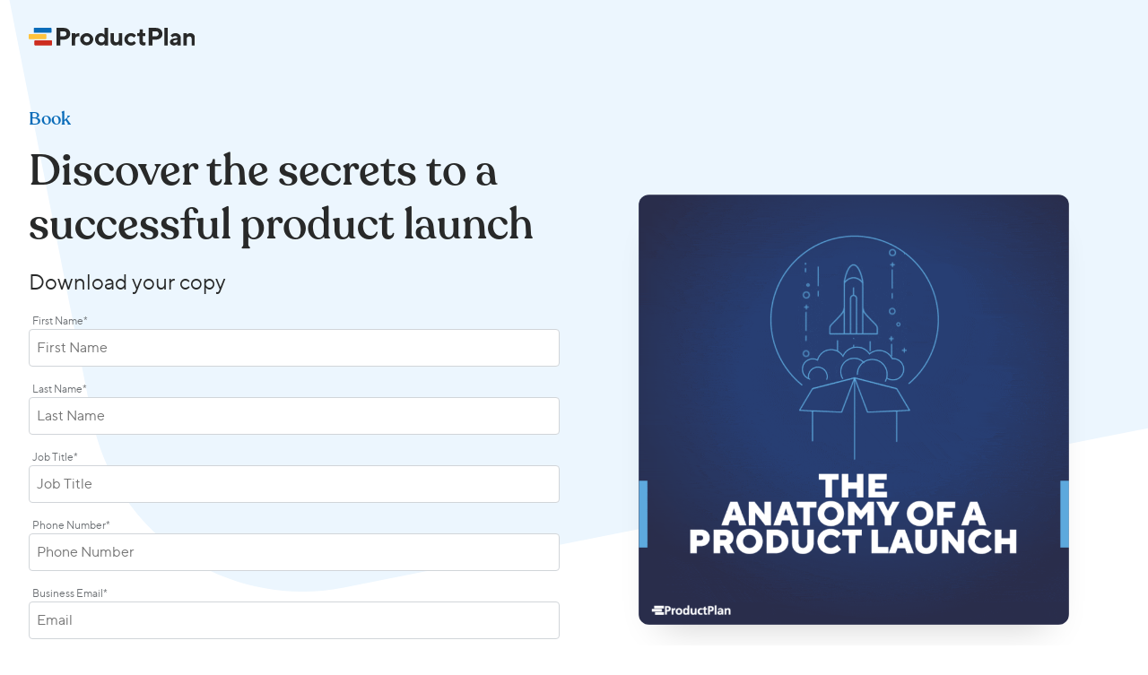

--- FILE ---
content_type: text/html; charset=UTF-8
request_url: https://go.productplan.com/product-launch-book/?ref=elenacalvillo.com
body_size: 6526
content:
<!doctype html><!--[if lt IE 7]> <html class="no-js lt-ie9 lt-ie8 lt-ie7" lang="en-us" > <![endif]--><!--[if IE 7]>    <html class="no-js lt-ie9 lt-ie8" lang="en-us" >        <![endif]--><!--[if IE 8]>    <html class="no-js lt-ie9" lang="en-us" >               <![endif]--><!--[if gt IE 8]><!--><html class="no-js" lang="en-us"><!--<![endif]--><head>
    <meta charset="utf-8">
    <meta http-equiv="X-UA-Compatible" content="IE=edge,chrome=1">
    <meta name="author" content="ProductPlan">
    <meta name="description" content="Download your free copy of our product launch book to get the coordination and enthusiasm needed from across your company in support of your product.">
    <meta name="generator" content="HubSpot">
    <title>Download ProductPlan's Product Launch Book</title>
    <link rel="shortcut icon" href="https://go.productplan.com/hubfs/ProductPlan-Favicon.png">
    
<meta name="viewport" content="width=device-width, initial-scale=1">

    <script src="/hs/hsstatic/jquery-libs/static-1.1/jquery/jquery-1.7.1.js"></script>
<script>hsjQuery = window['jQuery'];</script>
    <meta property="og:description" content="Download your free copy of our product launch book to get the coordination and enthusiasm needed from across your company in support of your product.">
    <meta property="og:title" content="Download ProductPlan's Product Launch Book">
    <meta name="twitter:description" content="Download your free copy of our product launch book to get the coordination and enthusiasm needed from across your company in support of your product.">
    <meta name="twitter:title" content="Download ProductPlan's Product Launch Book">

    

    

    <style>
a.cta_button{-moz-box-sizing:content-box !important;-webkit-box-sizing:content-box !important;box-sizing:content-box !important;vertical-align:middle}.hs-breadcrumb-menu{list-style-type:none;margin:0px 0px 0px 0px;padding:0px 0px 0px 0px}.hs-breadcrumb-menu-item{float:left;padding:10px 0px 10px 10px}.hs-breadcrumb-menu-divider:before{content:'›';padding-left:10px}.hs-featured-image-link{border:0}.hs-featured-image{float:right;margin:0 0 20px 20px;max-width:50%}@media (max-width: 568px){.hs-featured-image{float:none;margin:0;width:100%;max-width:100%}}.hs-screen-reader-text{clip:rect(1px, 1px, 1px, 1px);height:1px;overflow:hidden;position:absolute !important;width:1px}
</style>

<link rel="stylesheet" href="https://go.productplan.com/hubfs/hub_generated/module_assets/1/63827863175/1743246703494/module_2_Column_Slider_and_Text.min.css">
<link rel="stylesheet" href="https://go.productplan.com/hubfs/hub_generated/module_assets/1/62708155661/1743246698155/module_Footer_Content.min.css">

    


    
<!--  Added by GoogleAnalytics4 integration -->
<script>
var _hsp = window._hsp = window._hsp || [];
window.dataLayer = window.dataLayer || [];
function gtag(){dataLayer.push(arguments);}

var useGoogleConsentModeV2 = true;
var waitForUpdateMillis = 1000;


if (!window._hsGoogleConsentRunOnce) {
  window._hsGoogleConsentRunOnce = true;

  gtag('consent', 'default', {
    'ad_storage': 'denied',
    'analytics_storage': 'denied',
    'ad_user_data': 'denied',
    'ad_personalization': 'denied',
    'wait_for_update': waitForUpdateMillis
  });

  if (useGoogleConsentModeV2) {
    _hsp.push(['useGoogleConsentModeV2'])
  } else {
    _hsp.push(['addPrivacyConsentListener', function(consent){
      var hasAnalyticsConsent = consent && (consent.allowed || (consent.categories && consent.categories.analytics));
      var hasAdsConsent = consent && (consent.allowed || (consent.categories && consent.categories.advertisement));

      gtag('consent', 'update', {
        'ad_storage': hasAdsConsent ? 'granted' : 'denied',
        'analytics_storage': hasAnalyticsConsent ? 'granted' : 'denied',
        'ad_user_data': hasAdsConsent ? 'granted' : 'denied',
        'ad_personalization': hasAdsConsent ? 'granted' : 'denied'
      });
    }]);
  }
}

gtag('js', new Date());
gtag('set', 'developer_id.dZTQ1Zm', true);
gtag('config', 'G-RDHK6VGQKE');
</script>
<script async src="https://www.googletagmanager.com/gtag/js?id=G-RDHK6VGQKE"></script>

<!-- /Added by GoogleAnalytics4 integration -->

<!--  Added by GoogleTagManager integration -->
<script>
var _hsp = window._hsp = window._hsp || [];
window.dataLayer = window.dataLayer || [];
function gtag(){dataLayer.push(arguments);}

var useGoogleConsentModeV2 = true;
var waitForUpdateMillis = 1000;



var hsLoadGtm = function loadGtm() {
    if(window._hsGtmLoadOnce) {
      return;
    }

    if (useGoogleConsentModeV2) {

      gtag('set','developer_id.dZTQ1Zm',true);

      gtag('consent', 'default', {
      'ad_storage': 'denied',
      'analytics_storage': 'denied',
      'ad_user_data': 'denied',
      'ad_personalization': 'denied',
      'wait_for_update': waitForUpdateMillis
      });

      _hsp.push(['useGoogleConsentModeV2'])
    }

    (function(w,d,s,l,i){w[l]=w[l]||[];w[l].push({'gtm.start':
    new Date().getTime(),event:'gtm.js'});var f=d.getElementsByTagName(s)[0],
    j=d.createElement(s),dl=l!='dataLayer'?'&l='+l:'';j.async=true;j.src=
    'https://www.googletagmanager.com/gtm.js?id='+i+dl;f.parentNode.insertBefore(j,f);
    })(window,document,'script','dataLayer','GTM-NP7WSHQ9');

    window._hsGtmLoadOnce = true;
};

_hsp.push(['addPrivacyConsentListener', function(consent){
  if(consent.allowed || (consent.categories && consent.categories.analytics)){
    hsLoadGtm();
  }
}]);

</script>

<!-- /Added by GoogleTagManager integration -->

    <link rel="canonical" href="https://go.productplan.com/product-launch-book/">

<!-- Google Tag Manager -->
<script>(function(w,d,s,l,i){w[l]=w[l]||[];w[l].push({'gtm.start':
new Date().getTime(),event:'gtm.js'});var f=d.getElementsByTagName(s)[0],
j=d.createElement(s),dl=l!='dataLayer'?'&l='+l:'';j.async=true;j.src=
'https://www.googletagmanager.com/gtm.js?id='+i+dl;f.parentNode.insertBefore(j,f);
})(window,document,'script','dataLayer','GTM-PHJM8Z');</script>
<!-- End Google Tag Manager -->
<meta property="og:image" content="https://go.productplan.com/hubfs/Product%20Launch%20Checklist.jpg">
<meta property="og:image:width" content="1200">
<meta property="og:image:height" content="630">
<meta property="og:image:alt" content="Product Launch Checklist">
<meta name="twitter:image" content="https://go.productplan.com/hubfs/Product%20Launch%20Checklist.jpg">
<meta name="twitter:image:alt" content="Product Launch Checklist">

<meta property="og:url" content="https://go.productplan.com/product-launch-book/">
<meta name="twitter:card" content="summary_large_image">
<meta http-equiv="content-language" content="en-us">
<link rel="stylesheet" href="//7052064.fs1.hubspotusercontent-na1.net/hubfs/7052064/hub_generated/template_assets/DEFAULT_ASSET/1767118704405/template_layout.min.css">


<link rel="stylesheet" href="https://go.productplan.com/hubfs/hub_generated/template_assets/1/62383628825/1743235667273/template_Atlas_2022.min.css">


<script>
(function() {
    window._zi = {
        //COPY FORM ID ON THE FOLLOWING LINE!!!
        formId: 'f47c1549-ae16-49d1-825e-511e00ab3d1b',
        formLoadTimeout: 4000,
        callbacks: {
            //onReady should be used to hide all mapped fields 
            //(selectors for which can be found in the passed parameter)
            onReady: function(data) {
                //Checks to see if the form is in a HubSpot iFrame
                var doc = getContext(data.formSelector);
 
                //Iterates through all of the field selectors in the callback parameter
                data.inputs.forEach(function(input) {
                    //Builds a selector that works for both inputs and select elements
                    var field = doc.querySelector(data.formSelector + ' ' + input)
 
                    //If the field is of type hidden, we don't need to change the visibility rule
                    //so this skips it
                    if (!field || field.getAttribute('type') == 'hidden')
                        return;
 
                    //Passes the field to findEl to get the correct parent element to actually hide
                    var el = findEl(field);
 
                    //Hides the current field
                    el.style.display = 'none';
                });
            },
            //The onMatch callback should look through all mapped field (in the passed param),
            //and display any fields that don't get filled out (value is undefined).
            onMatch: function(data) {
                //Checks to see if the form is in a HubSpot iFrame
                var doc = getContext(this.selector);
 
                //Iterates through all of the name attributes (keys) in the callback parameter
                for (var name in data) {
 
                    //Builds a selector that works for both inputs and select elements
                    //then use a querySelector to get the element into a var for later use.
                    var field = doc.querySelector(this.selector + ' [name="' + name + '"]');
 
                    //Checks to see if field type is hidden, if it is, there's no need to change
                    //visibility so we move to the next field
                    if (!field || field.getAttribute('type') == 'hidden')
                        continue;
 
                    //Passes the field to findEl so we can get the parent element that we want to show/hide
                    var el = findEl(field);
 
                    //If the value in the callback parameter for the current record is undefined show the element
                    //(If FormComplete didn't return anything for this input display it)
                    if (data[name] == undefined || field.getAttribute('data-zi-input-enriched') == 'false')
                        el.style.display = '';
 
                    //If the value in the callback parameter isn't undefined make sure the element is hidden
                    //(If FormComplete fills the field hide it or keep it hidden)
                    else
                        el.style.display = 'none';
                }
            }
        }
    };
    var zi = document.createElement('script');
    zi.type = 'text/javascript';
    zi.async = true;
    zi.src = 'https://ws-assets.zoominfo.com/formcomplete.js';
    var s = document.getElementsByTagName('script')[0];
    s.parentNode.insertBefore(zi, s);
 
    //findEl finds the top most element that contains exactly 1 input or select element. This will be used
    //as the element to hide so the label and any elements creating spacing are all hidden instead of just
    //the field.
    function findEl(el) {
        var parent = el.parentElement,
            count = parent.querySelectorAll('input').length + parent.querySelectorAll('select').length;
        if (count > 1)
            return (el);
        return (findEl(parent));
    }
 
    //Iterates through all HubSpot iframes on the page and determines which one has the element with the
    //passed selector. Returns the document of the iframe if it exists, returns the document of the main 
    //page if it doesn't
    function getContext(selector) {
        var iframes = document.getElementsByClassName('hs-form-iframe');
        if(iframes) {
            for(var i = 0; i < iframes.length; i+=1) {
                if(iframes[i].contentDocument.querySelector(selector))
                    return iframes[i].contentDocument;
            }
        }
        return document;
    }
})();
</script>

</head>
<body class="landing-page   hs-content-id-22926280741 hs-landing-page hs-page " style="">
<!--  Added by GoogleTagManager integration -->
<noscript><iframe src="https://www.googletagmanager.com/ns.html?id=GTM-NP7WSHQ9" height="0" width="0" style="display:none;visibility:hidden"></iframe></noscript>

<!-- /Added by GoogleTagManager integration -->

    <div class="header-container-wrapper">
    <div class="header-container container-fluid">


    </div><!--end header -->
</div><!--end header wrapper -->

<div class="body-container-wrapper">
    <div class="body-container container-fluid">

<div class="row-fluid-wrapper row-depth-1 row-number-1 ">
<div class="row-fluid ">
<div class="span12 widget-span widget-type-cell content-wrapper" style="" data-widget-type="cell" data-x="0" data-w="12">

<div class="row-fluid-wrapper row-depth-1 row-number-2 ">
<div class="row-fluid ">
<div class="span12 widget-span widget-type-custom_widget logo-bar" style="" data-widget-type="custom_widget" data-x="0" data-w="12">
<div id="hs_cos_wrapper_module_1640111712354158" class="hs_cos_wrapper hs_cos_wrapper_widget hs_cos_wrapper_type_module widget-type-logo widget-type-logo" style="" data-hs-cos-general-type="widget" data-hs-cos-type="module">
  






















  
  <span id="hs_cos_wrapper_module_1640111712354158_hs_logo_widget" class="hs_cos_wrapper hs_cos_wrapper_widget hs_cos_wrapper_type_logo" style="" data-hs-cos-general-type="widget" data-hs-cos-type="logo"><a href="http://productplan.com" id="hs-link-module_1640111712354158_hs_logo_widget" style="border-width:0px;border:0px;"><img src="https://go.productplan.com/hubfs/ProductPlan-FullColor-Light.svg" class="hs-image-widget " height="57" style="height: auto;width:526px;border-width:0px;border:0px;" width="526" alt="ProductPlan-FullColor-Light" title="ProductPlan-FullColor-Light"></a></span>
</div>

</div><!--end widget-span -->
</div><!--end row-->
</div><!--end row-wrapper -->

<div class="row-fluid-wrapper row-depth-1 row-number-3 ">
<div class="row-fluid ">
<div class="span12 widget-span widget-type-cell lp-hero" style="margin-bottom:80px;" data-widget-type="cell" data-x="0" data-w="12">

<div class="row-fluid-wrapper row-depth-1 row-number-4 ">
<div class="row-fluid ">
<div class="span6 widget-span widget-type-cell hero-content" style="" data-widget-type="cell" data-x="0" data-w="6">

<div class="row-fluid-wrapper row-depth-1 row-number-5 ">
<div class="row-fluid ">
<div class="span12 widget-span widget-type-custom_widget page-type" style="" data-widget-type="custom_widget" data-x="0" data-w="12">
<div id="hs_cos_wrapper_module_1640637629117764" class="hs_cos_wrapper hs_cos_wrapper_widget hs_cos_wrapper_type_module widget-type-header widget-type-header" style="" data-hs-cos-general-type="widget" data-hs-cos-type="module">



<span id="hs_cos_wrapper_module_1640637629117764_" class="hs_cos_wrapper hs_cos_wrapper_widget hs_cos_wrapper_type_header" style="" data-hs-cos-general-type="widget" data-hs-cos-type="header"><h4>







Book</h4></span></div>

</div><!--end widget-span -->
</div><!--end row-->
</div><!--end row-wrapper -->

<div class="row-fluid-wrapper row-depth-1 row-number-6 ">
<div class="row-fluid ">
<div class="span12 widget-span widget-type-custom_widget page-title" style="" data-widget-type="custom_widget" data-x="0" data-w="12">
<div id="hs_cos_wrapper_module_15712595163673322" class="hs_cos_wrapper hs_cos_wrapper_widget hs_cos_wrapper_type_module widget-type-header" style="" data-hs-cos-general-type="widget" data-hs-cos-type="module">



<span id="hs_cos_wrapper_module_15712595163673322_" class="hs_cos_wrapper hs_cos_wrapper_widget hs_cos_wrapper_type_header" style="" data-hs-cos-general-type="widget" data-hs-cos-type="header"><h1>















Discover the secrets to a successful product launch</h1></span></div>

</div><!--end widget-span -->
</div><!--end row-->
</div><!--end row-wrapper -->

<div class="row-fluid-wrapper row-depth-1 row-number-7 ">
<div class="row-fluid ">
<div class="span12 widget-span widget-type-custom_widget form-title" style="font-size: 24px; color: #282929; margin-bottom:8px;" data-widget-type="custom_widget" data-x="0" data-w="12">
<div id="hs_cos_wrapper_module_1640639096097918" class="hs_cos_wrapper hs_cos_wrapper_widget hs_cos_wrapper_type_module widget-type-text" style="" data-hs-cos-general-type="widget" data-hs-cos-type="module"><span id="hs_cos_wrapper_module_1640639096097918_" class="hs_cos_wrapper hs_cos_wrapper_widget hs_cos_wrapper_type_text" style="" data-hs-cos-general-type="widget" data-hs-cos-type="text">Download your copy</span></div>

</div><!--end widget-span -->
</div><!--end row-->
</div><!--end row-wrapper -->

<div class="row-fluid-wrapper row-depth-1 row-number-8 ">
<div class="row-fluid ">
<div class="span12 widget-span widget-type-custom_widget download atlasForm" style="" data-widget-type="custom_widget" data-x="0" data-w="12">
<div id="hs_cos_wrapper_module_15712595163673324" class="hs_cos_wrapper hs_cos_wrapper_widget hs_cos_wrapper_type_module widget-type-form" style="" data-hs-cos-general-type="widget" data-hs-cos-type="module">


	



	<span id="hs_cos_wrapper_module_15712595163673324_" class="hs_cos_wrapper hs_cos_wrapper_widget hs_cos_wrapper_type_form" style="" data-hs-cos-general-type="widget" data-hs-cos-type="form">
<div id="hs_form_target_module_15712595163673324-1"></div>








</span>
</div>

</div><!--end widget-span -->
</div><!--end row-->
</div><!--end row-wrapper -->

</div><!--end widget-span -->
<div class="span6 widget-span widget-type-cell hero-image" style="" data-widget-type="cell" data-x="6" data-w="6">

<div class="row-fluid-wrapper row-depth-1 row-number-9 ">
<div class="row-fluid ">
<div class="span12 widget-span widget-type-widget_container " style="" data-widget-type="widget_container" data-x="0" data-w="12">
<span id="hs_cos_wrapper_module_1648143912616163" class="hs_cos_wrapper hs_cos_wrapper_widget_container hs_cos_wrapper_type_widget_container" style="" data-hs-cos-general-type="widget_container" data-hs-cos-type="widget_container"><div id="hs_cos_wrapper_widget_69655918087" class="hs_cos_wrapper hs_cos_wrapper_widget hs_cos_wrapper_type_module" style="" data-hs-cos-general-type="widget" data-hs-cos-type="module">
    






  



<span id="hs_cos_wrapper_widget_69655918087_" class="hs_cos_wrapper hs_cos_wrapper_widget hs_cos_wrapper_type_linked_image" style="" data-hs-cos-general-type="widget" data-hs-cos-type="linked_image"><img src="https://go.productplan.com/hs-fs/hubfs/Product%20Launch%20Book.gif?width=480&amp;height=480&amp;name=Product%20Launch%20Book.gif" class="hs-image-widget " width="480" height="480" style="max-width: 100%; height: auto;" alt="Product Launch Book" title="Product Launch Book" srcset="https://go.productplan.com/hs-fs/hubfs/Product%20Launch%20Book.gif?width=240&amp;height=240&amp;name=Product%20Launch%20Book.gif 240w, https://go.productplan.com/hs-fs/hubfs/Product%20Launch%20Book.gif?width=480&amp;height=480&amp;name=Product%20Launch%20Book.gif 480w, https://go.productplan.com/hs-fs/hubfs/Product%20Launch%20Book.gif?width=720&amp;height=720&amp;name=Product%20Launch%20Book.gif 720w, https://go.productplan.com/hs-fs/hubfs/Product%20Launch%20Book.gif?width=960&amp;height=960&amp;name=Product%20Launch%20Book.gif 960w, https://go.productplan.com/hs-fs/hubfs/Product%20Launch%20Book.gif?width=1200&amp;height=1200&amp;name=Product%20Launch%20Book.gif 1200w, https://go.productplan.com/hs-fs/hubfs/Product%20Launch%20Book.gif?width=1440&amp;height=1440&amp;name=Product%20Launch%20Book.gif 1440w" sizes="(max-width: 480px) 100vw, 480px"></span></div></span>
</div><!--end widget-span -->
</div><!--end row-->
</div><!--end row-wrapper -->

</div><!--end widget-span -->
</div><!--end row-->
</div><!--end row-wrapper -->

</div><!--end widget-span -->
</div><!--end row-->
</div><!--end row-wrapper -->

<div class="row-fluid-wrapper row-depth-1 row-number-10 ">
<div class="row-fluid ">
<div class="span12 widget-span widget-type-widget_container " style="" data-widget-type="widget_container" data-x="0" data-w="12">
<span id="hs_cos_wrapper_module_1645666165560177" class="hs_cos_wrapper hs_cos_wrapper_widget_container hs_cos_wrapper_type_widget_container" style="" data-hs-cos-general-type="widget_container" data-hs-cos-type="widget_container"><div id="hs_cos_wrapper_widget_1648489953800" class="hs_cos_wrapper hs_cos_wrapper_widget hs_cos_wrapper_type_module" style="" data-hs-cos-general-type="widget" data-hs-cos-type="module"><div class="two-col">
  <div class="slider">
    <div class="slideshow-container">
      <div class="prev" onclick="plusSlides(-1)"><img src="https://www.productplan.com/wp-content/themes/productplan2021/assets/images/left-circle.svg" alt="previous"></div>
      
      <div class="story-block mySlides fade">
        <img src="https://go.productplan.com/hubfs/Product%20Launch%20Book%20Chapter%202.png" alt="Product Launch Book Chapter 2">
      </div>
      
      <div class="story-block mySlides fade">
        <img src="https://go.productplan.com/hubfs/Product%20Launch%20Book%20Chapter%202%20Page%20View.png" alt="Product Launch Book Chapter 2 Page View">
      </div>
      
      <div class="story-block mySlides fade">
        <img src="https://go.productplan.com/hubfs/Product%20Launch%20Book%20Chapter%204.png" alt="Product Launch Book Chapter 4">
      </div>
      
      <div class="story-block mySlides fade">
        <img src="https://go.productplan.com/hubfs/Product%20Launch%20Book%20Chapter%204%20Page%20View.png" alt="Product Launch Book Chapter 4 Page View">
      </div>
      
      <div class="story-block mySlides fade">
        <img src="https://go.productplan.com/hubfs/Product%20Launch%20Book%20Chapter%206.png" alt="Product Launch Book Chapter 6">
      </div>
      
      <div class="story-block mySlides fade">
        <img src="https://go.productplan.com/hubfs/Product%20Launch%20Book%20Chapter%206%20Page%20View.png" alt="Product Launch Book Chapter 6 Page View">
      </div>
      
      <div class="next" onclick="plusSlides(1)"><img src="https://www.productplan.com/wp-content/themes/productplan2021/assets/images/right-circle.svg" alt="next"></div>
    </div>
    <div class="slider-nav">
        
        <div class="dot"></div>
        
        <div class="dot"></div>
        
        <div class="dot"></div>
        
        <div class="dot"></div>
        
        <div class="dot"></div>
        
        <div class="dot"></div>
        
      </div>
  </div>
  <div>
    <h4><div id="hs_cos_wrapper_widget_1648489953800_" class="hs_cos_wrapper hs_cos_wrapper_widget hs_cos_wrapper_type_inline_text" style="" data-hs-cos-general-type="widget" data-hs-cos-type="inline_text" data-hs-cos-field="content.header">What's inside for you</div></h4>
    <div id="hs_cos_wrapper_widget_1648489953800_" class="hs_cos_wrapper hs_cos_wrapper_widget hs_cos_wrapper_type_inline_rich_text" style="" data-hs-cos-general-type="widget" data-hs-cos-type="inline_rich_text" data-hs-cos-field="content.text"><p>Great product launches are a company-wide plan that involves the coordination, research, and enthusiasm of departments across the company. We’ve outlined all the processes and assets you will need to complete before your product launch (with enough built-in lead time) in <i>The Anatomy of a Product Launch</i>.</p>
<ul>
<li>An interactive product launch checklist designed for optimal results</li>
<li>How to hone your pitch and conduct a product launch kickoff with stakeholders</li>
<li>The communicative role of the product launch roadmap</li>
<li>Effectively jumpstart the beta and customer feedback process</li>
<li>Dynamically collaborate with cross-functional teams on assets and onboarding</li>
</ul>
<p>A successful product launch requires much more than simply activating the “buy” button beneath your product. Every launch needs a detailed plan to be successful. I wrote <i>The Anatomy of a Product Launch</i> and it’s accompanying checklist to help be this plan for you and your team.</p>
<br><strong>Adam Seubert</strong><br>Chief Product Officer at ProductPlan</div>
  </div>
</div>

<script>
            //Success Stories slides
            var slideIndex = 1;
            showSlides(slideIndex);

            function plusSlides(n) {
                showSlides(slideIndex += n);
            }

            function currentSlide(n) {
                showSlides(slideIndex = n);
            }

            function showSlides(n) {
                var i;
                var slides = document.getElementsByClassName("mySlides");
                var dots = document.getElementsByClassName("dot");
                if (n > slides.length) {
                    slideIndex = 1
                }
                if (n < 1) {
                    slideIndex = slides.length
                }
                for (i = 0; i < slides.length; i++) {
                    slides[i].style.display = "none";
                }
                for (i = 0; i < dots.length; i++) {
                    dots[i].className = dots[i].className.replace(" active", "");
                }
                slides[slideIndex - 1].style.display = "block";
                dots[slideIndex-1].className += " active";
            }

        </script></div></span>
</div><!--end widget-span -->
</div><!--end row-->
</div><!--end row-wrapper -->

</div><!--end widget-span -->
</div><!--end row-->
</div><!--end row-wrapper -->

    </div><!--end body -->
</div><!--end body wrapper -->

<div class="footer-container-wrapper">
    <div class="footer-container container-fluid">

<div class="row-fluid-wrapper row-depth-1 row-number-1 ">
<div class="row-fluid ">
<div class="span12 widget-span widget-type-custom_widget " style="" data-widget-type="custom_widget" data-x="0" data-w="12">
<div id="hs_cos_wrapper_module_16772115753091140" class="hs_cos_wrapper hs_cos_wrapper_widget hs_cos_wrapper_type_module widget-type-rich_text" style="" data-hs-cos-general-type="widget" data-hs-cos-type="module"><div class="footer-border"></div>
      <div class="container-default">
          <div class="footer-bottom-bar">
              <div class="footer-logo">
                  <a href="https://www.productplan.com" id="site-logo">
                      <img src="https://go.productplan.com/hubfs/admin/Images/ProductPlan-Black.svg">
                  </a>
              </div>
              <div class="footer-social">
                  <a class="social" href="https://facebook.com/productplan" target="_blank" rel="noopener"><img src="https://go.productplan.com/hubfs/admin/Images/facebook.svg" alt="Facebook" style="height:18px"></a>
                  <a class="social" href="https://twitter.com/productplan" target="_blank" rel="noopener"><img src="https://go.productplan.com/hubfs/admin/Images/x-logo.svg" alt="Twitter" style="height:15px"></a>
                  <a class="social" href="https://youtube.com/productplan" target="_blank" rel="noopener"><img src="https://go.productplan.com/hubfs/admin/Images/youtube.svg" alt="Youtube" style="height:15px"></a>
                  <a class="social" href="https://instagram.com/productplanapp" target="_blank" rel="noopener"><img src="https://go.productplan.com/hubfs/admin/Images/instagram.svg" alt="Instagram" style="height:16px"></a>
                  <a class="social" href="https://www.linkedin.com/company/productplan" target="_blank" rel="noopener"><img src="https://go.productplan.com/hubfs/admin/Images/linkedin.svg" alt="Linked In" style="height:17px"></a>
              </div>
              <div class="copyright">© ProductPlan 2024</div>
          </div>
      </div></div>

</div><!--end widget-span -->
</div><!--end row-->
</div><!--end row-wrapper -->

    </div><!--end footer -->
</div><!--end footer wrapper -->

    
<!-- HubSpot performance collection script -->
<script defer src="/hs/hsstatic/content-cwv-embed/static-1.1293/embed.js"></script>
<script>
var hsVars = hsVars || {}; hsVars['language'] = 'en-us';
</script>

<script src="/hs/hsstatic/cos-i18n/static-1.53/bundles/project.js"></script>

    <!--[if lte IE 8]>
    <script charset="utf-8" src="https://js.hsforms.net/forms/v2-legacy.js"></script>
    <![endif]-->

<script data-hs-allowed="true" src="/_hcms/forms/v2.js"></script>

    <script data-hs-allowed="true">
        var options = {
            portalId: '3434168',
            formId: 'dcb7d737-1d9e-4464-a86e-6a5094ff0bfe',
            formInstanceId: '2938',
            
            pageId: '22926280741',
            
            region: 'na1',
            
            
            
            
            pageName: "Download ProductPlan\'s Product Launch Book",
            
            
            redirectUrl: "https:\/\/go.productplan.com\/product-launch-book-thank-you\/",
            
            
            
            
            
            css: '',
            target: '#hs_form_target_module_15712595163673324-1',
            
            
            
            
            
            
            
            contentType: "landing-page",
            
            
            
            formsBaseUrl: '/_hcms/forms/',
            
            
            
            formData: {
                cssClass: 'hs-form stacked hs-custom-form'
            }
        };

        options.getExtraMetaDataBeforeSubmit = function() {
            var metadata = {};
            

            if (hbspt.targetedContentMetadata) {
                var count = hbspt.targetedContentMetadata.length;
                var targetedContentData = [];
                for (var i = 0; i < count; i++) {
                    var tc = hbspt.targetedContentMetadata[i];
                     if ( tc.length !== 3) {
                        continue;
                     }
                     targetedContentData.push({
                        definitionId: tc[0],
                        criterionId: tc[1],
                        smartTypeId: tc[2]
                     });
                }
                metadata["targetedContentMetadata"] = JSON.stringify(targetedContentData);
            }

            return metadata;
        };

        hbspt.forms.create(options);
    </script>


<!-- Start of HubSpot Analytics Code -->
<script type="text/javascript">
var _hsq = _hsq || [];
_hsq.push(["setContentType", "landing-page"]);
_hsq.push(["setCanonicalUrl", "https:\/\/go.productplan.com\/product-launch-book\/"]);
_hsq.push(["setPageId", "22926280741"]);
_hsq.push(["setContentMetadata", {
    "contentPageId": 22926280741,
    "legacyPageId": "22926280741",
    "contentFolderId": 23375110824,
    "contentGroupId": null,
    "abTestId": null,
    "languageVariantId": 22926280741,
    "languageCode": "en-us",
    
    
}]);
</script>

<script type="text/javascript">
var hbspt = hbspt || {};
(hbspt.targetedContentMetadata = hbspt.targetedContentMetadata || []).push(...[]);

var _hsq = _hsq || [];
_hsq.push(["setTargetedContentMetadata", hbspt.targetedContentMetadata]);
</script>
<script type="text/javascript" id="hs-script-loader" async defer src="/hs/scriptloader/3434168.js"></script>
<!-- End of HubSpot Analytics Code -->


<script type="text/javascript">
var hsVars = {
    render_id: "ac6c045f-3a89-4701-a634-484a17e8de4c",
    ticks: 1767446966625,
    page_id: 22926280741,
    
    content_group_id: 0,
    portal_id: 3434168,
    app_hs_base_url: "https://app.hubspot.com",
    cp_hs_base_url: "https://cp.hubspot.com",
    language: "en-us",
    analytics_page_type: "landing-page",
    scp_content_type: "",
    
    analytics_page_id: "22926280741",
    category_id: 1,
    folder_id: 23375110824,
    is_hubspot_user: false
}
</script>


<script defer src="/hs/hsstatic/HubspotToolsMenu/static-1.432/js/index.js"></script>

<!-- Google Tag Manager (noscript) -->
<noscript><iframe src="https://www.googletagmanager.com/ns.html?id=GTM-PHJM8Z" height="0" width="0" style="display:none;visibility:hidden"></iframe></noscript>
<!-- End Google Tag Manager (noscript) -->


    
    <!-- Generated by the HubSpot Template Builder - template version 1.03 -->

</body></html>

--- FILE ---
content_type: text/css
request_url: https://go.productplan.com/hubfs/hub_generated/module_assets/1/63827863175/1743246703494/module_2_Column_Slider_and_Text.min.css
body_size: -323
content:
.slideshow-container{display:flex;align-items:center;justify-content:center;column-gap:32px}.story-block{display:block;border-radius:12px;border:8px solid #f0f3f5;overflow:hidden;width:416px;height:282px;box-shadow:0px 32px 32px -24px rgba(0,0,0,0.2)}.story-block img{height:100%;width:100%;object-fit:cover}.mySlides{display:none}.prev,.next{cursor:pointer;width:36px;height:32px;transition:.25s ease;border-radius:0 3px 3px 0;user-select:none}.prev{margin-right:12px}.next{margin-left:12px}.prev img{transition:.25s ease;padding-left:4px;padding-right:0}.next img{transition:.25s ease;padding-left:0;padding-right:4px}.slider-nav{margin-top:24px;display:grid;grid-auto-flow:column;justify-content:center}.prev:hover>img{padding-left:0;padding-right:4px}.next:hover>img{padding-left:4px;padding-right:0}.dot{height:8px;width:8px;margin:4px;background-color:#d1d5d9;border-radius:50%;display:inline-block;transition:background-color .6s ease;place-self:center}.dot.active{background-color:#0a6cb9}.fade{-webkit-animation-name:fade;-webkit-animation-duration:1.5s;animation-name:fade;animation-duration:1.5s}@-webkit-keyframes fade{from{opacity:0}to{opacity:1}}@keyframes fade{from{opacity:0}to{opacity:1}}

--- FILE ---
content_type: text/css
request_url: https://go.productplan.com/hubfs/hub_generated/module_assets/1/62708155661/1743246698155/module_Footer_Content.min.css
body_size: -438
content:
.footer-logo{align-items:center;display:flex}.footer-logo img{width:175px}.footer-social{align-items:baseline;column-gap:24px;display:flex}.footer-social a{transition:.25s}.footer-social a:hover{transform:scale(1.5)}.footer-border{border-top:1.5px solid var(--gray-200)}.dark .footer-border{border-color:var(--gray-600)}.footer-bottom-bar{align-items:baseline;display:grid;grid-template-columns:225px 1fr 1fr;padding:40px 0;position:relative}.footer-bottom-bar .copyright{color:var(--gray-400);font-family:TT Norms;font-size:14px;font-variant-ligatures:none;text-align:right}

--- FILE ---
content_type: text/css
request_url: https://go.productplan.com/hubfs/hub_generated/template_assets/1/62383628825/1743235667273/template_Atlas_2022.min.css
body_size: 5134
content:
@font-face{font-family:TTNorms;font-style:normal;font-weight:400;src:url(https://3434168.fs1.hubspotusercontent-na1.net/hubfs/3434168/admin/Product%20Plan%20September%202017/fonts/tt_norms_regular-webfont.woff2) format("woff2"),url(https://3434168.fs1.hubspotusercontent-na1.net/hubfs/3434168/admin/Product%20Plan%20September%202017/fonts/tt_norms_regular-webfont.woff) format("woff")}@font-face{font-family:TTNormsMedium;font-style:normal;font-weight:400;src:url(https://3434168.fs1.hubspotusercontent-na1.net/hubfs/3434168/admin/Product%20Plan%20September%202017/fonts/tt-norms-medium-webfont.woff2) format("woff2"),url(https://3434168.fs1.hubspotusercontent-na1.net/hubfs/3434168/admin/Product%20Plan%20September%202017/fonts/tt-norms-medium-webfont.woff) format("woff")}@font-face{font-family:TTNormsBold;font-style:normal;font-weight:400;src:url(https://3434168.fs1.hubspotusercontent-na1.net/hubfs/3434168/admin/Product%20Plan%20September%202017/fonts/tt-norms-bold-webfont.woff2) format("woff2"),url(https://3434168.fs1.hubspotusercontent-na1.net/hubfs/3434168/admin/Product%20Plan%20September%202017/fonts/tt-norms-bold-webfont.woff) format("woff")}@font-face{font-display:swap;font-family:RecoletaBold;src:url(webfonts/RecoletaBold/font.woff2) format("woff2"),url(webfonts/RecoletaBold/font.woff) format("woff")}@font-face{font-display:swap;font-family:RecoletaMedium;src:url(https://3434168.fs1.hubspotusercontent-na1.net/hubfs/3434168/admin/Fonts/RecoletaMedium/font.woff2) format("woff2"),url(https://3434168.fs1.hubspotusercontent-na1.net/hubfs/3434168/admin/Fonts/RecoletaMedium/font.woff) format("woff")}@font-face{font-display:swap;font-family:RecoletaRegular;src:url(webfonts/RecoletaRegular/font.woff2) format("woff2"),url(webfonts/RecoletaRegular/font.woff) format("woff")}*,:after,:before{-moz-box-sizing:border-box;-webkit-box-sizing:border-box;box-sizing:border-box}body,html{margin:0;min-height:100%;padding:0}html{font-family:sans-serif;-ms-text-size-adjust:100%;-webkit-text-size-adjust:100%;-webkit-tap-highlight-color:rgba(0,0,0,0)}body{background:#fff;background-image:none;color:#6a6e72;font-family:TTNorms,sans-serif;font-size:16px;line-height:1.5;min-height:100vh;position:relative}.container-fluid .row-fluid .page-center{float:none;margin:0 auto;max-width:1600px;padding-left:8%;padding-right:8%}::-moz-selection{background:#39f;color:#fff;text-shadow:none}::selection{background:#39f;color:#fff;text-shadow:none}p{font-size:16px;line-height:1.5;margin:0 0 10px}p.large{font-size:24px}strong{font-family:TTNormsBold}sub,sup{font-size:75%;line-height:0;position:relative;vertical-align:baseline}sup{top:-.5em}sub{bottom:-.25em}h1,h2,h3,h4,h5,h6{color:#282929;font-weight:400;line-height:1.25;margin-block-start:16px}h1,h2,h3,h4,h5,h6,p{margin-block-end:16px}p{margin-block-start:8px}h6{font-size:16px}h5,h6{font-family:RecoletaMedium}h5{font-size:18px}h4{font-size:20px}h3,h4{font-family:RecoletaMedium}h3{font-size:24px}h2{font-size:36px}h1,h2{font-family:RecoletaMedium}h1{font-size:48px}.heading-01{font-size:16px}.heading-01,.heading-02{font-family:TTNormsMedium}.heading-02{font-size:18px}.heading-03{font-size:20px}.heading-03,.heading-04{font-family:TTNormsMedium}.heading-04{font-size:24px}.heading-05{font-family:TTNormsMedium;font-size:clamp(26px,2.6vw,32px)}.heading-06{font-family:TTNormsBold;font-size:clamp(28px,3.2vw,40px)}.heading-07{font-family:TTNormsBold;font-size:clamp(30px,3.9vw,48px)}.heading-08{font-family:TTNormsBold;font-size:clamp(32px,4.5vw,56px)}.heading-09{font-family:TTNormsBold;font-size:clamp(36px,5.1vw,64px)}.heading-10{font-family:TTNormsBold;font-size:clamp(40px,6.5vw,80px)}.body-01,.body-01 p{font-size:12px}.body-02,.body-02 p{font-size:14px}.body-04,.body-04 p{font-size:18px}.body-05,.body-05 p{font-size:20px}.body-06,.body-06 p{font-size:24px}@media screen and (max-width:768px){h1{font-size:32px}h2{font-size:24px}h3{font-size:18px}}a{color:#0a6cb9}a,a:focus,a:hover{text-decoration:none}a:focus,a:hover{color:#0c8fef;outline:none}ol,ul{margin-bottom:16px;margin-top:0}.ec-list li{background:url(https://go.productplan.com/hubfs/images/Atlas%202021/blue-dark-check24.svg) no-repeat 4px 7px;list-style:none;padding:8px 0 8px 40px}.ec-list ul{padding-inline-start:0}hr{background-color:#ccc;border:none;color:#ccc;height:1px}.footer-container-wrapper{bottom:0;position:absolute;width:100%}.body-container-wrapper{padding-bottom:160px}.body-container,.footer-container,.header-container{display:block;margin:0 auto;max-width:1304px;padding:0 32px;width:100%}@media screen and (max-width:530px){.body-container{padding:0 16px}}.two-col{align-items:center;column-gap:32px;display:grid;grid-template-columns:repeat(auto-fit,minmax(clamp(calc(50% - 32px),(816px - 100%) * 999,100%),1fr))}.custom-header-wrapper,.header-container .widget-type-global_group{min-height:0!important}.atlas-header-wrapper{background:transparent;left:0;position:absolute;top:0;width:100%!important;z-index:99}.custom-header{display:block;margin:0 auto;max-width:1304px;padding:0 32px;position:relative;width:100%}.custom-header .page-center{max-width:90%!important}.scroll .custom-header{animation-duration:.7s;animation-name:menu_sticky;animation-timing-function:ease-in-out;background:#fff;border-bottom:1px solid #e4e4e4;position:fixed}@keyframes menu_sticky{0%{margin-top:-120px;opacity:0}50%{margin-top:-90px;opacity:0}to{margin-top:0;opacity:1}}.scroll .logo-wrapper{margin-bottom:16px;margin-top:16px}.atlas.custom-menu-primary .hs-menu-wrapper>ul,.scroll .custom-menu-primary .hs-menu-wrapper>ul{margin-right:32px;margin-top:16px}.atlas-header-wrapper .logo-wrapper a svg{height:18px!important}.body-container-wrapper{background-image:url(https://go.productplan.com/hubfs/images/Atlas%202021/hs-email-lp-swoop-wide.svg);background-position:top 50%;background-repeat:no-repeat;background-size:2100px}.landing-page.thank-you .body-container-wrapper{background-image:url(https://go.productplan.com/hubfs/images/Atlas%202021/thankyou-hero.svg);background-position:top}.landing-page.platform-demo{background:url(https://go.productplan.com/hubfs/images/Atlas%202024/left-circles-hero-blue.svg) no-repeat 0 100%,url(https://go.productplan.com/hubfs/images/Atlas%202024/right-circles-hero-blue.svg) no-repeat 100% 0;background-color:#ecf6fe}.landing-page.platform-demo .body-container-wrapper{background:none}.bottomLogo{margin:15px 31px;max-width:150px;vertical-align:middle}.atlas-thankyou .row-fluid{display:flex}.body-container .main-content,.body-container .sidebar{margin-bottom:40px}body.error-template .body-container .custom-banner-area,body.password-template .body-container .custom-banner-area,body.subscription-template .body-container .custom-banner-area{min-height:0!important;padding:120px 0 0}body.error-template .body-container .custom-banner-area .page-center,body.password-template .body-container .custom-banner-area .page-center,body.subscription-template .body-container .custom-banner-area .page-center{display:none!important}.content-wrapper{background-image:none}.subscriptionSelections .item{border-bottom:1px solid #d1d5d9;margin-bottom:0;padding-bottom:32px}.subscriptionSelections .item .item-inner{background:transparent;border:none;padding:0}.subscriptionSelections .item .item-inner:hover{box-shadow:none}.subscriptionSelections .item .item-inner.selected{background:transparent;border:none}.subscriptionSelections .checkbox-row input{height:0;opacity:0;width:0}.subscriptionSelections .checkbox-row span.fakelabel{display:block;margin-top:30px}.subscribe-options .fakelabel,.subscriptionSelections .checkbox-row span.fakelabel{background:#fff;border:1px solid #87cefa;border-radius:4px;cursor:pointer;height:31px;position:relative;width:31px}.subscribe-options .fakelabel{display:inline-block;margin-right:16px;margin-top:-5px;text-indent:-9999px}.subscribe-options #unsubscribe-text{display:inline-block}.subscribe-options .fakelabel:after{content:"";display:none;position:absolute}.subscribe-options input:checked+span span.fakelabel{background:#0a6cb9}.subscribe-options input:checked+span span.fakelabel:after{border:solid #fff;border-width:0 3px 3px 0;display:block;height:14px;left:9px;top:5px;-webkit-transform:rotate(45deg);-ms-transform:rotate(45deg);transform:rotate(45deg);width:10px}.subscribe-options{padding-top:12px}.subscribe-options label{display:inline;margin:0}.subscribe-options label span{font-size:16px;font-weight:400;margin:0;vertical-align:middle}.subscribe-options input[type=checkbox]{height:0;margin:0;visibility:hidden;width:0}.subscription-page #submitbutton,.subscriptionSelections #submitbutton{font-family:TTNorms;font-size:18px;font-weight:300;height:50px;line-height:21px;padding:15px;text-transform:inherit}.subscriptionSelections .checkbox-row span.fakelabel:after{content:"";display:none;position:absolute}.subscribe-options p.header{padding-bottom:16px}.subscribe-options p{padding-bottom:64px}.subscriptionSelections .item-inner.selected span.fakelabel{background-color:#0a6cb9}.subscriptionSelections .item-inner.selected span.fakelabel:after{border:solid #fff;border-width:0 3px 3px 0;display:block;height:14px;left:9px;top:5px;-webkit-transform:rotate(45deg);-ms-transform:rotate(45deg);transform:rotate(45deg);width:10px}.subscriptionSelections .checkbox-row span.fakelabel span{font-family:TTNormsBold;font-size:16px;line-height:20px;margin-left:66px;margin-top:-15px;padding-bottom:10px;width:300px}@media screen and (max-width:375px){.subscriptionSelections .checkbox-row span.fakelabel span{width:500%}}.subscriptionSelections .email-prefs .item p{margin-left:66px;margin-top:-11px}.subscription-page{background-image:none}.subscriptionSelections .item-inner.selected{background:none;border:none}.widget-type-email_simple_subscription h1,.widget-type-email_subscriptions h1,.widget-type-email_subscriptions_confirmation h1{font-family:TTNormsMedium;font-size:32px;line-height:40px;text-align:center}.widget-type-email_subscriptions h2,.widget-type-email_subscriptions_confirmation h2{font-family:TTNorms;font-size:18px;padding-top:32px;text-align:center}.widget-type-email_simple_subscription h2{font-family:TTNorms;font-size:24px;padding-top:32px;text-align:center}.widget-type-email_simple_subscription h3{font-family:TTNorms;font-size:20px}.widget-type-email_subscriptions p,.widget-type-email_subscriptions_confirmation p{font-family:TTNorms;font-size:16px;line-height:24px;margin:0}.widget-type-email_subscriptions p.header{font-family:TTNormsBold;font-size:18px;margin:0;padding-top:20px}.widget-type-email_subscriptions_confirmation #content{font-family:TTNormsBold;font-size:20px;line-height:24px;margin-top:50px}.widget-type-email_subscriptions_confirmation{margin-bottom:100px}.custom-footer{background:none;padding:16px 0;width:100%}.footer-bar .hs_cos_wrapper{align-items:center;display:grid!important;grid-template-columns:196px 260px 1fr;padding-bottom:8px;position:relative}.footer-bar .footer-logo{height:32px}.footer-bar .footer-logo img{width:156px}.footer-bar .footer-social .social img{margin-right:16px;width:32px}.footer-bar .copyright{font-size:.75em;text-align:right}.footer-bar .logo-swoop{bottom:0;left:-146px;overflow:visible;position:absolute;width:350px;z-index:-99}.logo-bar{align-items:center;display:flex!important;height:88px;margin-bottom:32px;max-width:1240px}.logo-bar img{height:20px!important;width:auto!important}.custom-menu-primary .hs-menu-wrapper>ul{display:block;float:right;margin:20px 53px 0 0}.atlas.custom-menu-primary .hs-menu-wrapper>ul>li>a{background:#fff;border:1px solid #fff;border-radius:4px;color:#282929;display:block;font-family:TTNorms,sans-serif;font-size:16px;margin-left:16px;outline:none;padding:8px 24px;text-align:center;text-decoration:none;width:124px}.atlas.custom-menu-primary .hs-menu-wrapper>ul>li>a:hover{background:rgba(25,116,187,.1)}.atlas.custom-menu-primary .hs-menu-wrapper>ul>li>a[href*="https://app.productplan.com/users/sign_up"]{background:#0a6cb9;color:#fff}.atlas.custom-menu-primary .hs-menu-wrapper>ul>li>a[href*="https://app.productplan.com/users/sign_up"]:hover{background:#0a6cb9}.custom-menu-primary .hs-menu-wrapper>ul ul{background-color:#fff}.custom-menu-primary .hs-menu-wrapper>ul li a,.hs-menu-wrapper.hs-menu-flow-horizontal>ul li.hs-item-has-children ul.hs-menu-children-wrapper li a{overflow:visible!important}.row-fluid-wrapper:last-child .hs-menu-wrapper.hs-menu-flow-horizontal>ul{margin-bottom:8px;margin-top:8px}@media screen and (min-width:960px){.custom-menu-primary .hs-menu-wrapper,.custom-menu-primary .hs-menu-wrapper>ul ul{display:block!important}.child-trigger,.mobile-trigger,.tinynav{display:none}}body .inputs-list{list-style:none;margin:0;padding:0}.one-column .body-container form{margin-left:auto;margin-right:auto;width:50%!important}.one-column .body-container .left form{margin-left:0}#email-prefs-form .email-edit{max-width:100%!important}.hs-form-field{margin:8px 0 16px}label{display:none;font-family:TTNorms}.legal-consent-container{padding:20px 0 0}.legal-consent-container .field.hs-form-field{margin-bottom:15px!important}.legal-consent-container .hs-richtext{margin-bottom:20px}.legal-consent-container label{display:block}.legal-consent-container ul{padding-left:0}.legal-consent-container li{list-style:none;padding:0}.legal-consent-container li label input{margin-right:10px;margin-top:5px}input[type=color],input[type=date],input[type=datetime-local],input[type=datetime],input[type=email],input[type=file],input[type=month],input[type=number],input[type=password],input[type=search],input[type=tel],input[type=text],input[type=time],input[type=url],input[type=week],select,textarea{border:1px solid #d1d5d9;border-radius:4px;box-shadow:none;color:#282829;display:inline-block;font-family:TTNorms,sans-serif;font-size:16px;height:auto!important;line-height:1.5;outline:none;padding:8px;vertical-align:middle;width:100%}select{appearance:none;-webkit-appearance:none}form.hs-form .hs-form-field ul.inputs-list{list-style:none;padding:0}input.error{border:2px solid #ff460c}.hs-error-msgs label{color:#ff460c;font-size:14px;padding-left:8px}form.hs-form fieldset{max-width:none}form.hs-form fieldset .hs-form-field{padding:0 10px 0 0}form.hs-form fieldset[class*=form-columns] .input{margin-right:0}form.hs-form fieldset[class*=form-columns] .hs-input{width:100%}form.hs-form fieldset[class*=form-columns] .hs-input[type=checkbox]{width:auto}form.hs-form fieldset.form-columns-3 .hs-form-field{width:33.33%}@media (max-width:400px){form.hs-form fieldset .hs-form-field{padding:0}form.hs-form .form-columns-2 .hs-form-field .hs-input,form.hs-form .form-columns-3 .hs-form-field .hs-input,form.hs-form fieldset.form-columns-3 .hs-form-field{width:100%}form.hs-form .form-columns-3 .hs-form-field .hs-input[type=checkbox]{width:auto}h1{font-size:24px;font-weight:400;line-height:34px}}@media (max-width:600px){.galleryImages img{border-radius:15px;border-width:11px;box-shadow:inset 0 0 0 0 hsla(0,0%,100%,.3),1px 1px 2px 0 rgba(0,0,0,.1);margin:5% 0 10%!important;max-width:100%!important}.hs_cos_gallery_main{padding:0}}.button{border:none;border-radius:4px;cursor:pointer;font-family:TTNorms;line-height:125%;transition:.25s}.button.default{background:#0a6cb9;color:#fff;font-size:16px;padding:10px 48px 8px}.button.default:hover{box-shadow:0 12px 12px -6px rgba(6,68,116,.2);transform:translateY(-2px) scale(1.05)}.hs-button.primary,input[type=button],input[type=submit]{-webkit-appearance:none;background:#0a6cb9;border:0;color:#fff;cursor:pointer;display:inline-block;font-family:TTNorms,sans-serif;font-size:16px;line-height:24px;margin:0 0 16px;outline:0 none;padding:8px 40px;text-align:center;text-decoration:none;text-transform:none}.atlasForm .hs_cos_wrapper_type_form .hs-button.primary.large{font-family:TTNorms;font-size:16px;line-height:24px;padding:8px 40px}.atlasForm .hs_cos_wrapper_type_form .hs-button.primary.large:hover{background:#064474}.atlasForm .hs-button.primary,input[type=submit]{background:#0a6cb9;border-radius:4px;display:block;margin-top:24px;width:auto}.atlasForm .hs-form-field>label{display:block;font-size:12px;padding-left:4px}.atlasForm input[type=email],.atlasForm input[type=tel],.atlasForm input[type=text]{border:1px solid #d1d5d9;border-radius:4px;box-shadow:none;color:#282829;display:inline-block;font-family:TTNorms,sans-serif;font-size:16px;line-height:1.5;outline:none;padding:8px;vertical-align:middle;width:100%}.page-type,.page-type h4{color:#0a6cb9}.hero-content h1,.hero-content h4{margin-block-start:0}.hero-content,.hero-image{min-width:334px}.lp-hero .row-fluid{align-items:center;display:flex;flex-wrap:wrap}.lp-hero.signup .row-fluid{align-items:start}.asset-hero{align-items:center;column-gap:32px;display:grid;grid-template-columns:repeat(auto-fit,minmax(clamp(50% - 32px,(816px - 100%) * 999,100%),1fr));justify-content:center}.hero-content .row-fluid,.hero-image .row-fluid{display:block}.hero-image img{border-radius:12px;box-shadow:0 24px 40px -24px rgba(0,0,0,.2);display:block;margin:0 auto}.slick-slide img{border:8px solid #f0f3f5;border-radius:12px;box-shadow:0 12px 24px -12px rgba(0,0,0,.25);margin:32px!important;max-width:400px!important}.slick-next,.slick-prev{background:transparent;border:none;color:#0a6cb9;cursor:pointer;display:block;font-size:0;height:25px;line-height:0;margin-top:-10px;outline:none;padding:0;position:absolute;top:50%;width:25px}.signup .page-title h1{font-size:40px}.signup .hero-content .hs_cos_wrapper_type_text{display:block;font-size:24px;margin-bottom:48px}.news-signup form{display:grid;grid-template-columns:1fr 121px;margin:0 auto;max-width:560px}.news-signup .hs-form-field{margin:0}.news-signup .hs-form-field input[type=email]{border-radius:4px 0 0 4px}.news-signup input[type=submit]{border:1px solid #0a6cb9;border-radius:0 4px 4px 0;margin:0;padding:8px 24px}.news-signup input.error{border:1px solid #ff460c}@media (max-width:1680px){.logo-wrapper{margin:27.4px 0;max-width:206px}.custom-menu-primary .hs-menu-wrapper>ul{margin:20px 47px 0 0}.scroll .custom-menu-primary .hs-menu-wrapper>ul{margin-right:47px}@-moz-document url-prefix(){.scroll .logo-wrapper{margin-bottom:15.5px;margin-top:17.5px}}}@media (max-width:1366px){.logo-wrapper{max-width:166px}.custom-menu-primary .hs-menu-wrapper>ul{margin:20px 37px 0 -100px}.scroll .custom-menu-primary .hs-menu-wrapper>ul{margin-right:37px}.hs-button.primary,input[type=button],input[type=submit]{padding:26px 20px}}@media (max-width:1350px){.logo-wrapper{max-width:155px}.custom-menu-primary .hs-menu-wrapper>ul{margin:20px 35px 0 -115px}.scroll .custom-menu-primary .hs-menu-wrapper>ul{margin-right:35px}}@media (max-width:1279px){.custom-header .page-center,.hs-blog-listing .body-container .page-center{max-width:100%!important}.logo-wrapper{max-width:157px}}@media (max-width:959px){.container-fluid .custom-footer .page-center{max-width:100%}.custom-get-in-touch img{max-width:150px}.custom-get-in-touch.custom-footer-link{margin:0 0 20px!important;position:relative;text-align:center;width:100%!important}.custom-footer-right{margin:0!important;position:relative;width:100%!important}.custom-footer-link{margin:0 0 40px!important;padding-left:15px;padding-right:15px;width:33.3333%!important}.custom-listing-category{text-align:center}.tinynav{-moz-appearance:none;-webkit-appearance:none;background:#fff;border:1px solid #e4e5e7;box-shadow:none;height:68px;line-height:normal;margin:0 auto;max-width:480px;padding:20px;position:relative}.tinynav,.tinynav option{display:block;text-align:center}.tinynav option{color:#666;font-size:13px;font-weight:700;margin:0;padding:10px 20px;text-decoration:none;text-transform:uppercase;transition:all .1s ease-out;width:100%}.tinynav option:hover{background:#064474}.custom-listing-category ul{display:none!important}.blog .post-item,.related-post-item{width:50%}.custom-menu-primary,.custom-menu-primary .hs-menu-wrapper>ul,.custom-menu-primary .hs-menu-wrapper>ul li{background-color:transparent;background-image:none;border:0;-webkit-border-radius:0;-moz-border-radius:0;border-radius:0;bottom:auto;-webkit-box-shadow:none;-moz-box-shadow:none;box-shadow:none;color:#fff;display:block;float:none;font-weight:400;height:auto;left:auto;line-height:1;margin:0;max-width:none;padding:0;position:static;right:auto;text-align:left;text-decoration:none;text-indent:0;top:auto;width:100%}.atlas.custom-menu-primary .hs-menu-wrapper>ul li a{background-color:transparent;border:none;color:#fff;margin:0 16px;text-align:left}.mobile-trigger{background:transparent;border:1px solid transparent;color:inherit;cursor:pointer;display:inline-block!important;height:auto;padding:0 5px;position:absolute;right:24px;text-align:center;top:24px;width:auto;z-index:999}.mobile-open .mobile-trigger,.mobile-trigger:hover{background:transparent;border-color:transparent;color:inherit;text-decoration:none}.mobile-trigger i{display:inline;position:relative;text-align:left;top:-4px}.mobile-trigger i:after,.mobile-trigger i:before{content:"";position:absolute}.mobile-trigger i,.mobile-trigger i:after,.mobile-trigger i:before{background:#d9d9d6;display:inline-block;height:2px;width:22px}.mobile-trigger i:before{top:-7px}.mobile-trigger i:after{top:7px}.mobile-open .mobile-trigger i,.mobile-open .mobile-trigger i:after,.mobile-open .mobile-trigger i:before,.mobile-trigger:hover i,.mobile-trigger:hover i:after,.mobile-trigger:hover i:before{background:#d9d9d6}.mobile-open .mobile-trigger>i:before{margin:0;top:0;transform:rotate(-45deg)}.mobile-open .mobile-trigger i{background:transparent}.mobile-open .mobile-trigger>i:after{margin:0;top:0;transform:rotate(45deg)}.child-trigger{border-left:1px dotted hsla(0,0%,100%,.2);cursor:pointer;display:block!important;height:45px!important;min-width:55px!important;padding:0!important;position:absolute;right:0;top:0;width:55px!important}.child-trigger:hover{text-decoration:none}.child-trigger i{margin:0 auto!important;position:relative;top:50%;-webkit-transform:rotate(0deg);-ms-transform:rotate(0deg);transform:rotate(0deg)}.child-trigger i:after{content:"";position:absolute}.child-trigger i,.child-trigger i:after{background-color:#fff;display:block;height:1px;width:10px}.child-trigger i:after{-webkit-transform:rotate(-90deg);-ms-transform:rotate(-90deg);transform:rotate(-90deg)}.child-trigger.child-open i:after{-webkit-transform:rotate(-180deg);-ms-transform:rotate(-180deg);transform:rotate(-180deg)}.custom-menu-primary.js-enabled{align-items:center;background:rgba(52,68,91,.98);display:flex!important;height:100vh;justify-content:center;left:0;margin:0!important;opacity:0;overflow-y:auto;padding:45px 0 0;position:fixed;text-align:center;top:0;-moz-transform:perspective(600px) rotateX(10deg);-webkit-transform:perspective(600px) rotateX(10deg);transform:perspective(600px) rotateX(10deg);-moz-transition:all .5s cubic-bezier(.7,0,.36,.63);-o-transition:all .5s cubic-bezier(.7,0,.36,.63);-webkit-transition:all .5s cubic-bezier(.7,0,.36,.63);transition:all .5s cubic-bezier(.7,0,.36,.63);visibility:hidden;width:100%!important}.mobile-open .custom-menu-primary.js-enabled{opacity:1;-moz-transform:perspective(600px) rotateX(0deg);-webkit-transform:perspective(600px) rotateX(0deg);transform:perspective(600px) rotateX(0deg);visibility:visible}body.mobile-open{overflow:hidden}.custom-menu-primary.js-enabled>div{width:100%!important}.custom-menu-primary.js-enabled .hs-menu-children-wrapper{display:none}.custom-menu-primary ul.hs-menu-children-wrapper{display:none;opacity:1!important;position:static!important;visibility:visible!important}.custom-menu-primary.js-enabled .hs-menu-wrapper{left:0;padding:0;position:relative;top:0;width:100%}.custom-menu-primary .hs-menu-wrapper{width:100%}.custom-menu-primary .hs-menu-wrapper>ul>li{padding:0 0 18px;position:relative;text-align:center}.custom-menu-primary .hs-menu-wrapper>ul>li>a,.scroll .custom-menu-primary .hs-menu-wrapper>ul>li>a{color:#fff;display:inline-block;font-family:Open Sans,sans-serif;font-size:24px;font-weight:700;line-height:1.12857143;margin:0;padding:8px 24px;text-align:center;text-transform:none;-webkit-transition:color .2s ease-in-out;-moz-transition:color .2s ease-in-out;transition:color .2s ease-in-out;width:auto!important}}@media (max-width:767px){.hero-content{min-width:220px;text-align:center;width:100%!important}.hero-content input[type=submit]{margin:24px auto}.hero-image{display:none!important}.lp-hero .row-fluid{margin-bottom:40px}.hero-content .row-fluid{margin-bottom:0}.footer-bar .hs_cos_wrapper{grid-template-columns:1fr;justify-items:center;row-gap:24px}.mobile-trigger{top:-5px}.blog .post-item,.related-post-item{float:none!important;min-height:0!important;padding:0;width:100%}.custom-footer-link{margin:0 0 55px!important;padding:0;width:100%!important}.blog .blog-sidebar{padding-top:50px}.one-column .body-container form{width:100%!important}.custom-subscribe-wrapper .custom-subscribe-form form input.hs-input{margin-bottom:5px!important;width:100%}.custom-subscribe-wrapper .custom-subscribe-form form.hs-form .hs-button.primary.large{max-width:none;position:static;width:100%}.main-content.left-swap{margin-left:0!important}.main-content.left-swap,.main-content.right-swap{float:none!important;width:100%!important}}.main-content.right-swap{float:right!important;margin-right:0!important}.main-content.left-swap{margin-left:0!important}@media (max-width:479px){.logo-wrapper{max-width:145px}.more-button a{max-width:none}}

--- FILE ---
content_type: image/svg+xml
request_url: https://go.productplan.com/hubfs/admin/Images/facebook.svg
body_size: -491
content:
<svg viewBox="0 0 9 19" fill="none" xmlns="http://www.w3.org/2000/svg">
<path fill-rule="evenodd" clip-rule="evenodd" d="M2.74038 18.5181H5.99929V10.4736H8.40655L8.8879 7.22393H5.99929V4.76737C5.99929 3.85775 6.81429 3.3404 7.59315 3.3404H9V0.645631L6.48223 0.526811C4.07497 0.368195 2.74144 2.38927 2.74144 4.8066V7.22393H0V10.4736H2.74038V18.5181Z" fill="#AEB8C2"/>
</svg>


--- FILE ---
content_type: image/svg+xml
request_url: https://go.productplan.com/hubfs/admin/Images/instagram.svg
body_size: 56
content:
<svg viewBox="0 0 17 17" fill="none" xmlns="http://www.w3.org/2000/svg">
<path fill-rule="evenodd" clip-rule="evenodd" d="M4.58416 0.518066H12.4158C14.9311 0.518066 17 2.47017 17 4.84342V12.1927C17 14.566 14.9281 16.5181 12.4158 16.5181H4.58416C2.06891 16.5181 0 14.5632 0 12.1927V4.84342C0 2.47017 2.07187 0.518066 4.58416 0.518066ZM13.0629 3.31078C13.32 3.3141 13.5657 3.41197 13.7475 3.58356C13.9294 3.75516 14.0331 3.98693 14.0366 4.22958C14.0331 4.47217 13.9294 4.70389 13.7475 4.87539C13.5656 5.0469 13.32 5.14464 13.0629 5.14782C12.9345 5.14947 12.8072 5.12686 12.6883 5.0813C12.5694 5.03575 12.4614 4.96818 12.3706 4.88259C12.2798 4.797 12.2082 4.69512 12.1598 4.58296C12.1115 4.47081 12.0874 4.35065 12.0891 4.22958C12.0874 4.10848 12.1115 3.9883 12.1598 3.87611C12.2081 3.76393 12.2798 3.66201 12.3706 3.57638C12.4613 3.49074 12.5693 3.42312 12.6882 3.37751C12.8071 3.33189 12.9345 3.3092 13.0629 3.31078ZM8.47869 4.15306H8.51895C11.0342 4.15306 13.144 6.14314 13.144 8.51639C13.144 10.9282 11.0342 12.8803 8.51895 12.8803H8.47869C5.96344 12.8803 3.89453 10.9282 3.89453 8.51639C3.89453 6.14314 5.9664 4.15306 8.47869 4.15306ZM8.47869 5.64548H8.51895C10.1824 5.64548 11.5616 6.94689 11.5616 8.51639C11.5616 10.1239 10.1824 11.4258 8.51895 11.4258H8.47869C6.81527 11.4258 5.436 10.1239 5.436 8.51639C5.436 6.94689 6.81527 5.64548 8.47869 5.64548ZM4.62442 1.89822H12.3732C13.2121 1.89926 14.0164 2.2142 14.6095 2.77397C15.2027 3.33374 15.5363 4.09263 15.5373 4.88419V12.1547C15.5362 12.9462 15.2025 13.7049 14.6093 14.2646C14.0162 14.8242 13.212 15.1391 12.3732 15.1401H4.62442C3.78565 15.139 2.98159 14.824 2.38848 14.2644C1.79538 13.7048 1.46163 12.9462 1.46037 12.1547V4.88196C1.46209 4.09083 1.79606 3.3326 2.38911 2.77334C2.98216 2.21409 3.78595 1.8994 4.62442 1.89822Z" fill="#AEB8C2"/>
</svg>


--- FILE ---
content_type: image/svg+xml
request_url: https://www.productplan.com/wp-content/themes/productplan2021/assets/images/right-circle.svg
body_size: -857
content:
<svg viewBox="0 0 32 32" fill="none" xmlns="http://www.w3.org/2000/svg">
<circle cx="16" cy="16" r="15" fill="white" stroke="#D1D5D9" stroke-width="2"/>
<path d="M22.0001 16H10.0001" stroke="#582DB4" stroke-width="2" stroke-linecap="round" stroke-linejoin="round"/>
<path d="M19.0001 12L21.9154 15.7269C21.9692 15.7959 22.0001 15.8952 22.0001 15.9996C22.0001 16.104 21.9692 16.2033 21.9154 16.2723L19.0001 20" stroke="#582DB4" stroke-width="2" stroke-linecap="round" stroke-linejoin="round"/>
</svg>


--- FILE ---
content_type: image/svg+xml
request_url: https://go.productplan.com/hubfs/images/Atlas%202021/hs-email-lp-swoop-wide.svg
body_size: -263
content:
<?xml version="1.0" encoding="utf-8"?>
<!-- Generator: Adobe Illustrator 26.0.2, SVG Export Plug-In . SVG Version: 6.00 Build 0)  -->
<svg version="1.1" id="Layer_1" xmlns="http://www.w3.org/2000/svg" xmlns:xlink="http://www.w3.org/1999/xlink" x="0px" y="0px"
	 viewBox="0 0 1761 554" style="enable-background:new 0 0 1761 554;" xml:space="preserve">
<style type="text/css">
	.st0{fill:#ECF6FE;}
</style>
<path class="st0" d="M161.2-259.5l1269.9-251.6c108.4-21.5,213.6,49,235.1,157.3l82.5,416.4c21.5,108.4-49,213.6-157.3,235.1
	L321.4,549.3c-108.4,21.5-213.6-49-235.1-157.3L3.9-24.5C-17.6-132.8,52.8-238.1,161.2-259.5z"/>
</svg>


--- FILE ---
content_type: image/svg+xml
request_url: https://go.productplan.com/hubfs/admin/Images/ProductPlan-Black.svg
body_size: 2554
content:
<svg width="526" height="57" viewBox="0 0 526 57" fill="none" xmlns="http://www.w3.org/2000/svg">
<g clip-path="url(#clip0_177_15)">
<path d="M111.5 0.300049C114.4 0.300049 117 0.80005 119.5 1.70005C121.9 2.70005 124 4.00005 125.8 5.70005C127.6 7.40005 129 9.40005 129.9 11.7001C130.9 14.0001 131.4 16.4 131.4 19C131.4 21.7001 130.9 24.1001 129.9 26.4001C128.9 28.7001 127.5 30.7001 125.8 32.3001C124 34.0001 121.9 35.3 119.5 36.2C117.1 37.2 114.4 37.6 111.5 37.6H100V56H88.1V0.300049H111.5ZM100 11.1V27H111.1C112.3 27 113.4 26.8001 114.4 26.4001C115.4 26.0001 116.3 25.4 117.1 24.7C117.8 24 118.4 23.1 118.9 22.2C119.3 21.2 119.5 20.2 119.5 19.1C119.5 18 119.3 17 118.9 16C118.5 15 117.9 14.2 117.1 13.5C116.4 12.8 115.5 12.2 114.4 11.8C113.4 11.4 112.3 11.2001 111.1 11.2001H100V11.1Z" fill="#282929"/>
<path d="M160 27.8C159.7 27.7 159.4 27.7 159.1 27.6C158.8 27.5 158.4 27.5 157.9 27.4C157.4 27.3 156.9 27.3 156.3 27.3C153.5 27.3 151.3 28.2 149.6 29.9C148 31.6 147.1 34.2 147.1 37.5V56H136.4V17H147.3V22C148.1 21.1 149.1 20.3 150.2 19.5C151.2 18.9 152.3 18.3 153.7 17.8C155.1 17.3 156.7 17 158.5 17H160.1V27.8H160Z" fill="#282929"/>
<path d="M204.2 36.5C204.2 39.1 203.6 41.6 202.5 43.9C201.4 46.3 199.9 48.3 198 50.1C196.1 51.9 193.9 53.3 191.4 54.4C188.9 55.5 186.2 56 183.5 56C180.7 56 178 55.5 175.5 54.4C173 53.3 170.8 51.9 168.9 50.1C167 48.3 165.5 46.2 164.4 43.9C163.3 41.5 162.7 39.1 162.7 36.5C162.7 33.9 163.3 31.4 164.4 29.1C165.5 26.7 167 24.7 168.9 22.9C170.8 21.1 173 19.7 175.5 18.6C178 17.5 180.6 17 183.5 17C186.3 17 188.9 17.5 191.4 18.6C193.9 19.7 196.1 21.1 198 22.9C199.9 24.7 201.4 26.8 202.5 29.1C203.7 31.5 204.2 33.9 204.2 36.5ZM174 36.5C174 37.9 174.3 39.2 174.8 40.4C175.3 41.6 176 42.6 176.9 43.4C177.8 44.2 178.8 44.9 180 45.4C181.2 45.9 182.4 46.1 183.7 46.1C185 46.1 186.2 45.9 187.4 45.4C188.6 44.9 189.6 44.2 190.5 43.4C191.4 42.6 192.1 41.5 192.6 40.4C193.1 39.2 193.4 37.9 193.4 36.5C193.4 35.1 193.1 33.8 192.6 32.6C192.1 31.4 191.4 30.4 190.5 29.6C189.6 28.8 188.6 28.1 187.4 27.6C186.2 27.1 185 26.9 183.7 26.9C182.4 26.9 181.2 27.1 180 27.6C178.8 28.1 177.8 28.8 176.9 29.6C176 30.4 175.3 31.5 174.8 32.6C174.3 33.9 174 35.2 174 36.5Z" fill="#282929"/>
<path d="M228.5 17C230.4 17 232 17.3001 233.5 17.9001C235 18.5001 236.2 19.1001 237.1 19.8001C238.2 20.6001 239.2 21.6 240 22.6V0.300049H250.7V56H240V50.9001C239.2 51.9001 238.2 52.8 237.1 53.5C236.1 54.2001 234.9 54.8001 233.5 55.3001C232 55.8001 230.4 56.1 228.5 56.1C226 56.1 223.6 55.6 221.4 54.6C219.1 53.6 217.2 52.2001 215.4 50.5C213.7 48.8 212.3 46.7001 211.3 44.3001C210.3 41.9001 209.8 39.3 209.8 36.5C209.8 33.7001 210.3 31.2 211.3 28.7C212.3 26.3 213.7 24.2001 215.4 22.5C217.1 20.8 219.1 19.4001 221.4 18.4001C223.6 17.5001 226 17 228.5 17ZM230.5 46.6C231.8 46.6 233 46.4001 234.2 45.9001C235.4 45.4001 236.4 44.7001 237.3 43.9001C238.2 43 238.9 42 239.4 40.7C239.9 39.5 240.2 38.1 240.2 36.6C240.2 35.1 239.9 33.8 239.4 32.5C238.9 31.3 238.2 30.2001 237.3 29.3001C236.4 28.4001 235.4 27.8001 234.2 27.3001C233 26.8001 231.8 26.6 230.5 26.6C229.2 26.6 228 26.8001 226.8 27.3001C225.6 27.8001 224.6 28.5001 223.7 29.3001C222.8 30.2001 222.1 31.2001 221.6 32.5C221.1 33.7001 220.8 35.1 220.8 36.6C220.8 38.1 221.1 39.4 221.6 40.7C222.1 41.9 222.8 43 223.7 43.9001C224.6 44.8001 225.6 45.4001 226.8 45.9001C228 46.3001 229.2 46.6 230.5 46.6Z" fill="#282929"/>
<path d="M285 51.8C284.2 52.6 283.2 53.4 282.1 54C281.1 54.5 280 55 278.6 55.5C277.2 56 275.6 56.2 273.8 56.2C271.6 56.2 269.6 55.8 267.8 55.1C265.9 54.3 264.3 53.3 263 51.9C261.6 50.5 260.6 48.8 259.9 46.8C259.2 44.8 258.8 42.6 258.8 40.1V17.1H269.5V38.8C269.5 41 270.2 42.7 271.6 44.1C273 45.5 274.8 46.2 277.1 46.2C279.5 46.2 281.4 45.5 282.9 43.9C284.4 42.4 285.1 40.2 285.1 37.2V17.1H295.8V56.1H285.1V51.8H285Z" fill="#282929"/>
<path d="M302.5 36.5C302.5 33.9 303.1 31.4 304.2 29.1C305.3 26.7 306.8 24.7 308.7 22.9C310.6 21.1 312.9 19.7 315.4 18.6C318 17.5 320.7 17 323.6 17C326.3 17 328.7 17.4 330.6 18.2C332.6 19 334.2 19.9 335.6 20.9C337.1 22.1 338.4 23.4 339.5 24.9L332.7 31.5C332.1 30.6 331.3 29.8 330.4 29C329.7 28.4 328.7 27.8 327.5 27.3C326.3 26.8 325 26.5 323.5 26.5C322.1 26.5 320.8 26.8 319.6 27.3C318.4 27.8 317.3 28.5 316.3 29.5C315.3 30.4 314.6 31.5 314 32.7C313.4 33.9 313.2 35.2 313.2 36.6C313.2 38 313.5 39.3 314 40.5C314.6 41.7 315.3 42.8 316.3 43.7C317.3 44.6 318.4 45.3 319.6 45.9C320.8 46.4 322.2 46.7 323.5 46.7C325 46.7 326.3 46.5 327.5 46C328.7 45.5 329.7 45 330.5 44.4C331.5 43.7 332.3 42.9 333 42L339.4 48.4C338.3 49.9 337 51.2 335.5 52.4C334.2 53.4 332.5 54.3 330.5 55.1C328.5 55.9 326.2 56.3 323.5 56.3C320.6 56.3 317.9 55.8 315.3 54.7C312.7 53.6 310.5 52.2 308.6 50.4C306.7 48.6 305.2 46.5 304.1 44.2C303 41.6 302.5 39.2 302.5 36.5Z" fill="#282929"/>
<path d="M351.4 4.80005H360.9V17.1H368.9V26.6H360.9V42.1C360.9 43.3 361.4 44.4 362.3 45.2C363.2 46 364.3 46.5 365.7 46.5C366.8 46.5 367.8 46.4 368.6 46.1C369 46 369.4 45.9 369.7 45.7V54.9001C369.1 55.1001 368.4 55.3 367.6 55.5C367 55.7001 366.2 55.8001 365.3 55.9001C364.4 56 363.5 56.1 362.5 56.1C358.5 56.1 355.5 55.0001 353.3 52.8001C351.2 50.6001 350.1 47.2 350.1 42.6V26.7H343.3V17.2H346.9C348.1 17.2 349.2 16.7 350 15.8C350.8 14.9 351.3 13.6 351.3 12V4.80005H351.4Z" fill="#282929"/>
<path d="M403.1 0.300049C406 0.300049 408.6 0.80005 411.1 1.70005C413.5 2.70005 415.6 4.00005 417.4 5.70005C419.2 7.40005 420.6 9.40005 421.5 11.7001C422.5 14.0001 423 16.4 423 19C423 21.7001 422.5 24.1001 421.5 26.4001C420.5 28.7001 419.1 30.7001 417.4 32.3001C415.6 34.0001 413.5 35.3 411.1 36.2C408.7 37.2 406 37.6 403.1 37.6H391.6V56H379.7V0.300049H403.1ZM391.6 11.1V27H402.7C403.9 27 405 26.8001 406 26.4001C407 26.0001 407.9 25.4 408.7 24.7C409.4 24 410 23.1 410.5 22.2C410.9 21.2 411.1 20.2 411.1 19.1C411.1 18 410.9 17 410.5 16C410.1 15 409.5 14.2 408.7 13.5C408 12.8 407.1 12.2 406 11.8C405 11.4 403.9 11.2001 402.7 11.2001H391.6V11.1Z" fill="#282929"/>
<path d="M439.7 56H429V0.300049H439.7V56Z" fill="#282929"/>
<path d="M470.3 51.8C469.5 52.6 468.5 53.4 467.4 54C466.5 54.5 465.4 55 464.1 55.5C462.8 56 461.3 56.2 459.6 56.2C457.6 56.2 455.8 55.9 454.2 55.3C452.6 54.7 451.2 54 450.1 53C448.9 52 448 50.9 447.4 49.6C446.8 48.3 446.5 47 446.5 45.6C446.5 42.6 447.5 40.1 449.6 38.1C451.7 36.1 454.5 34.8 458.1 34.2L470.3 32C470.3 30.4 469.7 29.1 468.6 28.1C467.5 27.1 465.8 26.5 463.5 26.5C462 26.5 460.7 26.7 459.6 27.1C458.5 27.5 457.6 28 456.9 28.5C456.1 29.1 455.3 29.7 454.8 30.5L448.8 24.5C449.9 23.1 451.2 21.9 452.7 20.8C454 19.8 455.6 19 457.5 18.2C459.4 17.4 461.7 17 464.3 17C466.8 17 469.1 17.4 471.1 18.2C473.1 19 474.9 20.1 476.4 21.4C477.9 22.8 479 24.4 479.8 26.2C480.6 28 481 30 481 32.2V56H470.3V51.8ZM462.4 47.4C464.8 47.4 466.7 46.7 468.2 45.3C469.7 43.9 470.4 41.9 470.4 39.3V38.2L461.6 39.7C458.7 40.1 457.2 41.5 457.2 43.7C457.2 44.8 457.6 45.7 458.4 46.4C459.2 47.1 460.6 47.4 462.4 47.4Z" fill="#282929"/>
<path d="M499.8 22.2C500.6 21.2 501.6 20.4 502.7 19.6C503.7 18.9 504.8 18.3 506.2 17.8C507.6 17.2 509.2 17 511 17C513.2 17 515.2 17.4 517 18.1C518.9 18.9 520.5 20 521.8 21.4C523.2 22.9 524.2 24.6 524.9 26.7C525.6 28.8 526 31.1 526 33.8V56H515.3V35C515.3 32.7 514.6 30.8 513.2 29.4C511.8 28 510 27.3 507.7 27.3C505.3 27.3 503.4 28.1 501.9 29.6C500.4 31.1 499.7 33.3 499.7 36.3V56H489V17H499.7V22.2H499.8Z" fill="#282929"/>
<path d="M70 16H18C16.9 16 16 15.1 16 14V2C16 0.9 16.9 0 18 0H70C71.1 0 72 0.9 72 2V14C72 15.1 71.2 16 70 16Z" fill="#282929"/>
<path d="M54 36H2C0.9 36 0 35.1 0 34V22C0 20.9 0.9 20 2 20H54C55.1 20 56 20.9 56 22V34C56 35.1 55.2 36 54 36Z" fill="#282929"/>
<path d="M72 56H20C18.9 56 18 55.1 18 54V42C18 40.9 18.9 40 20 40H72C73.1 40 74 40.9 74 42V54C74 55.1 73.2 56 72 56Z" fill="#282929"/>
</g>
<defs>
<clipPath id="clip0_177_15">
<rect width="526" height="57" fill="white"/>
</clipPath>
</defs>
</svg>


--- FILE ---
content_type: image/svg+xml
request_url: https://go.productplan.com/hubfs/admin/Images/youtube.svg
body_size: -340
content:
<svg viewBox="0 0 21 16" fill="none" xmlns="http://www.w3.org/2000/svg">
<path fill-rule="evenodd" clip-rule="evenodd" d="M20.7564 3.81501C20.4294 1.38363 19.2041 0.971126 16.7935 0.765259C14.71 0.600718 12.3405 0.518066 10.5021 0.518066C8.66363 0.518066 6.25311 0.600718 4.21058 0.765259C1.79854 0.971126 0.53296 1.38363 0.205183 3.81501C0.0641378 5.21145 -0.00424272 6.6144 0.000323252 8.01807C-0.00532532 9.42176 0.063058 10.8248 0.205183 12.2211C0.531442 14.6938 1.79854 15.065 4.20906 15.2709C6.25159 15.4767 8.66211 15.5181 10.5005 15.5181C12.339 15.5181 14.7085 15.4767 16.792 15.2709C19.2025 15.065 20.4279 14.6938 20.7549 12.2211C20.9181 11.1497 21 9.58388 21 8.01807C21 6.45225 20.9188 4.92853 20.7564 3.81501ZM8.37758 11.2324V4.84511L13.8519 8.01807L8.37758 11.2324Z" fill="#AEB8C2"/>
</svg>


--- FILE ---
content_type: image/svg+xml
request_url: https://go.productplan.com/hubfs/admin/Images/linkedin.svg
body_size: -374
content:
<svg viewBox="0 0 17 18" fill="none" xmlns="http://www.w3.org/2000/svg">
<path fill-rule="evenodd" clip-rule="evenodd" d="M0.333281 6.23957H3.70808V17.5154H0.333281V6.23957ZM1.99969 0.518066C2.54117 0.518066 3.06048 0.732113 3.44337 1.11312C3.82626 1.49413 4.04136 2.01088 4.04136 2.54971C4.04136 3.08853 3.82626 3.60529 3.44337 3.98629C3.06048 4.3673 2.54117 4.58135 1.99969 4.58135C0.874529 4.58135 0 3.66933 0 2.54971C0 1.43008 0.874529 0.518066 1.99969 0.518066ZM5.70843 6.23957H9.04124V7.81553C9.39449 7.29156 9.8721 6.86232 10.4318 6.5658C10.9915 6.26928 11.616 6.11463 12.2501 6.11553H13.1666C15.2916 6.11553 17 7.85732 17 9.93008V17.5181H13.6672V16.4814V11.4231C13.6259 10.1377 12.7507 9.1421 11.4589 9.1421C10.1671 9.1421 9.0839 10.137 9.04191 11.4231V17.5181H5.7091L5.70843 6.23957Z" fill="#AEB8C2"/>
</svg>


--- FILE ---
content_type: image/svg+xml
request_url: https://go.productplan.com/hubfs/ProductPlan-FullColor-Light.svg
body_size: 2522
content:
<svg width="526" height="57" viewBox="0 0 526 57" fill="none" xmlns="http://www.w3.org/2000/svg">
<path d="M111.5 0.300049C114.4 0.300049 117 0.80005 119.5 1.70005C121.9 2.70005 124 4.00005 125.8 5.70005C127.6 7.40005 129 9.40005 129.9 11.7001C130.9 14.0001 131.4 16.4 131.4 19C131.4 21.7001 130.9 24.1001 129.9 26.4001C128.9 28.7001 127.5 30.7001 125.8 32.3001C124 34.0001 121.9 35.3 119.5 36.2C117.1 37.2 114.4 37.6 111.5 37.6H100V56H88.1V0.300049H111.5ZM100 11.1V27H111.1C112.3 27 113.4 26.8001 114.4 26.4001C115.4 26.0001 116.3 25.4 117.1 24.7C117.8 24 118.4 23.1 118.9 22.2C119.3 21.2 119.5 20.2 119.5 19.1C119.5 18 119.3 17 118.9 16C118.5 15 117.9 14.2 117.1 13.5C116.4 12.8 115.5 12.2 114.4 11.8C113.4 11.4 112.3 11.2001 111.1 11.2001H100V11.1Z" fill="#282929"/>
<path d="M160 27.8C159.7 27.7 159.4 27.7 159.1 27.6C158.8 27.5 158.4 27.5 157.9 27.4C157.4 27.3 156.9 27.3 156.3 27.3C153.5 27.3 151.3 28.2 149.6 29.9C148 31.6 147.1 34.2 147.1 37.5V56H136.4V17H147.3V22C148.1 21.1 149.1 20.3 150.2 19.5C151.2 18.9 152.3 18.3 153.7 17.8C155.1 17.3 156.7 17 158.5 17H160.1V27.8H160Z" fill="#282929"/>
<path d="M204.2 36.5C204.2 39.1 203.6 41.6 202.5 43.9C201.4 46.3 199.9 48.3 198 50.1C196.1 51.9 193.9 53.3 191.4 54.4C188.9 55.5 186.2 56 183.5 56C180.7 56 178 55.5 175.5 54.4C173 53.3 170.8 51.9 168.9 50.1C167 48.3 165.5 46.2 164.4 43.9C163.3 41.5 162.7 39.1 162.7 36.5C162.7 33.9 163.3 31.4 164.4 29.1C165.5 26.7 167 24.7 168.9 22.9C170.8 21.1 173 19.7 175.5 18.6C178 17.5 180.6 17 183.5 17C186.3 17 188.9 17.5 191.4 18.6C193.9 19.7 196.1 21.1 198 22.9C199.9 24.7 201.4 26.8 202.5 29.1C203.7 31.5 204.2 33.9 204.2 36.5ZM174 36.5C174 37.9 174.3 39.2 174.8 40.4C175.3 41.6 176 42.6 176.9 43.4C177.8 44.2 178.8 44.9 180 45.4C181.2 45.9 182.4 46.1 183.7 46.1C185 46.1 186.2 45.9 187.4 45.4C188.6 44.9 189.6 44.2 190.5 43.4C191.4 42.6 192.1 41.5 192.6 40.4C193.1 39.2 193.4 37.9 193.4 36.5C193.4 35.1 193.1 33.8 192.6 32.6C192.1 31.4 191.4 30.4 190.5 29.6C189.6 28.8 188.6 28.1 187.4 27.6C186.2 27.1 185 26.9 183.7 26.9C182.4 26.9 181.2 27.1 180 27.6C178.8 28.1 177.8 28.8 176.9 29.6C176 30.4 175.3 31.5 174.8 32.6C174.3 33.9 174 35.2 174 36.5Z" fill="#282929"/>
<path d="M228.5 17C230.4 17 232 17.3001 233.5 17.9001C235 18.5001 236.2 19.1001 237.1 19.8001C238.2 20.6001 239.2 21.6 240 22.6V0.300049H250.7V56H240V50.9001C239.2 51.9001 238.2 52.8 237.1 53.5C236.1 54.2001 234.9 54.8001 233.5 55.3001C232 55.8001 230.4 56.1 228.5 56.1C226 56.1 223.6 55.6 221.4 54.6C219.1 53.6 217.2 52.2001 215.4 50.5C213.7 48.8 212.3 46.7001 211.3 44.3001C210.3 41.9001 209.8 39.3 209.8 36.5C209.8 33.7001 210.3 31.2 211.3 28.7C212.3 26.3 213.7 24.2001 215.4 22.5C217.1 20.8 219.1 19.4001 221.4 18.4001C223.6 17.5001 226 17 228.5 17ZM230.5 46.6C231.8 46.6 233 46.4001 234.2 45.9001C235.4 45.4001 236.4 44.7001 237.3 43.9001C238.2 43 238.9 42 239.4 40.7C239.9 39.5 240.2 38.1 240.2 36.6C240.2 35.1 239.9 33.8 239.4 32.5C238.9 31.3 238.2 30.2001 237.3 29.3001C236.4 28.4001 235.4 27.8001 234.2 27.3001C233 26.8001 231.8 26.6 230.5 26.6C229.2 26.6 228 26.8001 226.8 27.3001C225.6 27.8001 224.6 28.5001 223.7 29.3001C222.8 30.2001 222.1 31.2001 221.6 32.5C221.1 33.7001 220.8 35.1 220.8 36.6C220.8 38.1 221.1 39.4 221.6 40.7C222.1 41.9 222.8 43 223.7 43.9001C224.6 44.8001 225.6 45.4001 226.8 45.9001C228 46.3001 229.2 46.6 230.5 46.6Z" fill="#282929"/>
<path d="M285 51.8C284.2 52.6 283.2 53.4 282.1 54C281.1 54.5 280 55 278.6 55.5C277.2 56 275.6 56.2 273.8 56.2C271.6 56.2 269.6 55.8 267.8 55.1C265.9 54.3 264.3 53.3 263 51.9C261.6 50.5 260.6 48.8 259.9 46.8C259.2 44.8 258.8 42.6 258.8 40.1V17.1H269.5V38.8C269.5 41 270.2 42.7 271.6 44.1C273 45.5 274.8 46.2 277.1 46.2C279.5 46.2 281.4 45.5 282.9 43.9C284.4 42.4 285.1 40.2 285.1 37.2V17.1H295.8V56.1H285.1V51.8H285Z" fill="#282929"/>
<path d="M302.5 36.5C302.5 33.9 303.1 31.4 304.2 29.1C305.3 26.7 306.8 24.7 308.7 22.9C310.6 21.1 312.9 19.7 315.4 18.6C318 17.5 320.7 17 323.6 17C326.3 17 328.7 17.4 330.6 18.2C332.6 19 334.2 19.9 335.6 20.9C337.1 22.1 338.4 23.4 339.5 24.9L332.7 31.5C332.1 30.6 331.3 29.8 330.4 29C329.7 28.4 328.7 27.8 327.5 27.3C326.3 26.8 325 26.5 323.5 26.5C322.1 26.5 320.8 26.8 319.6 27.3C318.4 27.8 317.3 28.5 316.3 29.5C315.3 30.4 314.6 31.5 314 32.7C313.4 33.9 313.2 35.2 313.2 36.6C313.2 38 313.5 39.3 314 40.5C314.6 41.7 315.3 42.8 316.3 43.7C317.3 44.6 318.4 45.3 319.6 45.9C320.8 46.4 322.2 46.7 323.5 46.7C325 46.7 326.3 46.5 327.5 46C328.7 45.5 329.7 45 330.5 44.4C331.5 43.7 332.3 42.9 333 42L339.4 48.4C338.3 49.9 337 51.2 335.5 52.4C334.2 53.4 332.5 54.3 330.5 55.1C328.5 55.9 326.2 56.3 323.5 56.3C320.6 56.3 317.9 55.8 315.3 54.7C312.7 53.6 310.5 52.2 308.6 50.4C306.7 48.6 305.2 46.5 304.1 44.2C303 41.6 302.5 39.2 302.5 36.5Z" fill="#282929"/>
<path d="M351.4 4.80005H360.9V17.1H368.9V26.6H360.9V42.1C360.9 43.3 361.4 44.4 362.3 45.2C363.2 46 364.3 46.5 365.7 46.5C366.8 46.5 367.8 46.4 368.6 46.1C369 46 369.4 45.9 369.7 45.7V54.9001C369.1 55.1001 368.4 55.3 367.6 55.5C367 55.7001 366.2 55.8001 365.3 55.9001C364.4 56 363.5 56.1 362.5 56.1C358.5 56.1 355.5 55.0001 353.3 52.8001C351.2 50.6001 350.1 47.2 350.1 42.6V26.7H343.3V17.2H346.9C348.1 17.2 349.2 16.7 350 15.8C350.8 14.9 351.3 13.6 351.3 12V4.80005H351.4Z" fill="#282929"/>
<path d="M403.1 0.300049C406 0.300049 408.6 0.80005 411.1 1.70005C413.5 2.70005 415.6 4.00005 417.4 5.70005C419.2 7.40005 420.6 9.40005 421.5 11.7001C422.5 14.0001 423 16.4 423 19C423 21.7001 422.5 24.1001 421.5 26.4001C420.5 28.7001 419.1 30.7001 417.4 32.3001C415.6 34.0001 413.5 35.3 411.1 36.2C408.7 37.2 406 37.6 403.1 37.6H391.6V56H379.7V0.300049H403.1ZM391.6 11.1V27H402.7C403.9 27 405 26.8001 406 26.4001C407 26.0001 407.9 25.4 408.7 24.7C409.4 24 410 23.1 410.5 22.2C410.9 21.2 411.1 20.2 411.1 19.1C411.1 18 410.9 17 410.5 16C410.1 15 409.5 14.2 408.7 13.5C408 12.8 407.1 12.2 406 11.8C405 11.4 403.9 11.2001 402.7 11.2001H391.6V11.1Z" fill="#282929"/>
<path d="M439.7 56H429V0.300049H439.7V56Z" fill="#282929"/>
<path d="M470.3 51.8C469.5 52.6 468.5 53.4 467.4 54C466.5 54.5 465.4 55 464.1 55.5C462.8 56 461.3 56.2 459.6 56.2C457.6 56.2 455.8 55.9 454.2 55.3C452.6 54.7 451.2 54 450.1 53C448.9 52 448 50.9 447.4 49.6C446.8 48.3 446.5 47 446.5 45.6C446.5 42.6 447.5 40.1 449.6 38.1C451.7 36.1 454.5 34.8 458.1 34.2L470.3 32C470.3 30.4 469.7 29.1 468.6 28.1C467.5 27.1 465.8 26.5 463.5 26.5C462 26.5 460.7 26.7 459.6 27.1C458.5 27.5 457.6 28 456.9 28.5C456.1 29.1 455.3 29.7 454.8 30.5L448.8 24.5C449.9 23.1 451.2 21.9 452.7 20.8C454 19.8 455.6 19 457.5 18.2C459.4 17.4 461.7 17 464.3 17C466.8 17 469.1 17.4 471.1 18.2C473.1 19 474.9 20.1 476.4 21.4C477.9 22.8 479 24.4 479.8 26.2C480.6 28 481 30 481 32.2V56H470.3V51.8ZM462.4 47.4C464.8 47.4 466.7 46.7 468.2 45.3C469.7 43.9 470.4 41.9 470.4 39.3V38.2L461.6 39.7C458.7 40.1 457.2 41.5 457.2 43.7C457.2 44.8 457.6 45.7 458.4 46.4C459.2 47.1 460.6 47.4 462.4 47.4Z" fill="#282929"/>
<path d="M499.8 22.2C500.6 21.2 501.6 20.4 502.7 19.6C503.7 18.9 504.8 18.3 506.2 17.8C507.6 17.2 509.2 17 511 17C513.2 17 515.2 17.4 517 18.1C518.9 18.9 520.5 20 521.8 21.4C523.2 22.9 524.2 24.6 524.9 26.7C525.6 28.8 526 31.1 526 33.8V56H515.3V35C515.3 32.7 514.6 30.8 513.2 29.4C511.8 28 510 27.3 507.7 27.3C505.3 27.3 503.4 28.1 501.9 29.6C500.4 31.1 499.7 33.3 499.7 36.3V56H489V17H499.7V22.2H499.8Z" fill="#282929"/>
<path d="M70 16H18C16.9 16 16 15.1 16 14V2C16 0.9 16.9 0 18 0H70C71.1 0 72 0.9 72 2V14C72 15.1 71.2 16 70 16Z" fill="#0A6CB9"/>
<path d="M54 36H2C0.9 36 0 35.1 0 34V22C0 20.9 0.9 20 2 20H54C55.1 20 56 20.9 56 22V34C56 35.1 55.2 36 54 36Z" fill="#FFC33D"/>
<path d="M72 56H20C18.9 56 18 55.1 18 54V42C18 40.9 18.9 40 20 40H72C73.1 40 74 40.9 74 42V54C74 55.1 73.2 56 72 56Z" fill="#CD2D1F"/>
</svg>


--- FILE ---
content_type: image/svg+xml
request_url: https://www.productplan.com/wp-content/themes/productplan2021/assets/images/left-circle.svg
body_size: -38
content:
<svg viewBox="0 0 32 32" fill="none" xmlns="http://www.w3.org/2000/svg">
<circle cx="16" cy="16" r="15" fill="white" stroke="#D1D5D9" stroke-width="2"/>
<path d="M10.0001 16H22.0001" stroke="#582DB4" stroke-width="2" stroke-linecap="round" stroke-linejoin="round"/>
<path d="M13.0001 12L10.0849 15.7269C10.031 15.7959 10.0001 15.8952 10.0001 15.9996C10.0001 16.104 10.031 16.2033 10.0849 16.2723L13.0001 20" stroke="#582DB4" stroke-width="2" stroke-linecap="round" stroke-linejoin="round"/>
</svg>
